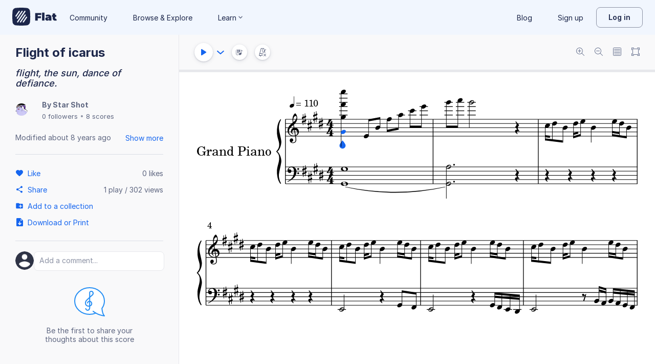

--- FILE ---
content_type: text/javascript
request_url: https://prod.flat-cdn.com/js/49389.382ea5294da626ba96b7.min.js
body_size: 19177
content:
(()=>{try{(function(){var m=typeof window!="undefined"?window:typeof global!="undefined"?global:typeof globalThis!="undefined"?globalThis:typeof self!="undefined"?self:{},c=new m.Error().stack;c&&(m._sentryDebugIds=m._sentryDebugIds||{},m._sentryDebugIds[c]="369b3615-45e2-4067-a608-26d068f12c11",m._sentryDebugIdIdentifier="sentry-dbid-369b3615-45e2-4067-a608-26d068f12c11")})()}catch(m){}(function(){try{var m=typeof window!="undefined"?window:typeof global!="undefined"?global:typeof globalThis!="undefined"?globalThis:typeof self!="undefined"?self:{};m.SENTRY_RELEASE={id:"37.85.0"}}catch(c){}})();/*! Copyright (c) 2026 Tutteo Ltd. */(self.webpackChunk_flat_flat=self.webpackChunk_flat_flat||[]).push([[49389],{29220:(m,c,s)=>{"use strict";s.d(c,{e:()=>u});var e=s(714621),i=s(721107);const u=(0,e.nY)("onboardingTooltip",()=>{const _=(0,i.KR)(!1);function O(I){_.value=I}return{forcedTooltips:_,toggleForcedTooltips:O}})},74399:(m,c,s)=>{"use strict";s.d(c,{EZ:()=>u,Qy:()=>i,c1:()=>e});const e=3;function i(_,O){return typeof _=="function"?_(O):_}function u(_,O){const I={};if(!_)return I;_.screenRoute&&(I.screenRoute=i(_.screenRoute,O));for(let K=0;K<e;K++){const N=`screenLevel${K}`,W=_[N];(typeof W=="string"||typeof W=="function"&&typeof W(O)=="string")&&(I[N]=i(W,O))}return I}},86032:(m,c,s)=>{var e=s(780245);e.__esModule&&(e=e.default),typeof e=="string"&&(e=[[m.id,e,""]]),e.locals&&(m.exports=e.locals);var i=s(929234).A,u=i("16d9abe8",e,!0,{})},111398:(m,c,s)=>{"use strict";s.d(c,{G:()=>i});var e=s(550594);function i(){return e.A.get(`${e.A.apiv2baseurl}/me/devices/current`)}},132708:(m,c,s)=>{"use strict";s.r(c),s.d(c,{default:()=>I});var e=s(814779),i=s.n(e),u=s(927860),_=s.n(u),O=_()(i());O.push([m.id,`.wrapper .toggle-content.right[data-v-5efeea65]{margin-left:10px}.wrapper label[data-v-5efeea65]:not(:first-child){margin-top:8px}.toggleContent[data-v-5efeea65]{display:flex;align-items:center}.powerBadge[data-v-5efeea65]{margin-left:8px;width:16px;height:16px}
`,""]);const I=O},171044:(m,c,s)=>{"use strict";s.d(c,{A:()=>I});var e=s(186127),i=s(360496),u=s(136071);const _={};_.$style=i.default;const I=(0,u.A)(e.A,[["__cssModules",_]])},186127:(m,c,s)=>{"use strict";s.d(c,{A:()=>e.A});var e=s(201314)},201314:(m,c,s)=>{"use strict";s.d(c,{A:()=>I});var e=s(275459),i=s(953922),u=s(721107),_=s(623892),O=s(317505);const I=(0,e.pM)({__name:"SkipToContent",setup(K){const{t:N}=(0,_.Bd)(),W=(0,O.rd)();let J=!0;function ee(B){B.preventDefault();const F=document.getElementById("main");F&&(F.hasAttribute("tabindex")||F.setAttribute("tabindex","-1"),F.focus(),J=!1)}function Z(B){if(B.key==="Tab"&&!B.shiftKey&&J){const F=document.activeElement,E=document.querySelector('a[href="#main"]');E&&F!==E&&(B.preventDefault(),E.focus(),J=!1)}}return(0,e.sV)(()=>{document.addEventListener("keydown",Z),W&&W.afterEach(()=>{J=!0;const B=document.activeElement;if(B&&"blur"in B){const E=B.tagName==="INPUT"||B.tagName==="TEXTAREA",f=B.closest("#main");(!E||!f)&&B.blur()}const F=document.querySelector('a[href="#main"]');F&&F.setAttribute("tabindex","1")})}),(0,e.hi)(()=>{document.removeEventListener("keydown",Z)}),(B,F)=>((0,e.uX)(),(0,e.CE)("a",{href:"#main",tabindex:"1",class:(0,i.C4)(B.$style.SkipToContent),onClick:ee},(0,i.v_)((0,u.R1)(N)("flat:ctas.skipToMain")),3))}})},212138:(m,c,s)=>{"use strict";s.r(c),s.d(c,{default:()=>Ie,getScoreLayout:()=>te,getSmuflFont:()=>he,mergeAllPages:()=>ye,processPageSvg:()=>me,setLayoutWidth:()=>H});var e=s(513780),i=s(394797),u=s(969470),_=s(120518),O=s(638988),I=s(590548),K=s(13763),N=s(396637),W=s(521162),J=s(441582),ee=s(431305),Z=s(670473),B=s(619450),F=s(443669),E=s(404623),f=s(898110),w=s(925230),R=Object.defineProperty,j=Object.getOwnPropertySymbols,z=Object.prototype.hasOwnProperty,se=Object.prototype.propertyIsEnumerable,d=(A,l,p)=>l in A?R(A,l,{enumerable:!0,configurable:!0,writable:!0,value:p}):A[l]=p,g=(A,l)=>{for(var p in l||(l={}))z.call(l,p)&&d(A,p,l[p]);if(j)for(var p of j(l))se.call(l,p)&&d(A,p,l[p]);return A},v=(A,l,p)=>new Promise((D,U)=>{var $=G=>{try{ne(p.next(G))}catch(q){U(q)}},_e=G=>{try{ne(p.throw(G))}catch(q){U(q)}},ne=G=>G.done?D(G.value):Promise.resolve(G.value).then($,_e);ne((p=p.apply(A,l)).next())});const L="data:image/svg+xml,",Q={trackLeftMargin:.25,trackRightMargin:.25,trackTopMargin:.25,trackBottomMargin:.25,displayEventsRects:!1,hideTiedFrets:!0},X=new Map([[f.xp,ee.A],[f.Kq,B.A],[f.KL,J.A]]);function Y(A,l){if(l.mergeEmptyMeasures||l.mergeRests||_.default.isInteger(l.firstMeasureIdx)||_.default.isInteger(l.lastMeasureIdx)){const p=A.exportData();A=new i.A(p)}return A}function te(A){return X.get(A)}function H(A,{dpi:l,widthUnit:p,displayWidth:D}){p===w.Jb&&(D=D*10/Z.A.MM_PER_INCH);const U=D*l;A.setWidth(U)}function pe(A){A.svgResult=A.svgResult||E.Ic}function Oe(A){A.layout=A.layout||f.Kq,A.dpi=A.dpi||150,A.pageIdx=A.pageIdx||0}function me(A,l){const p=A.node();if(l!==null){const D=new e.A("rect");l=typeof l=="string"?l:"#fff",D.attr("fill",l),D.attr("height",p.getAttribute("height")),D.attr("width",p.getAttribute("width")),A.prepend(D)}[...p.querySelectorAll("line:not([stroke])")].forEach(D=>D.setAttribute("stroke","#000")),[...p.querySelectorAll(".step")].forEach(D=>D.setAttribute("stroke-width","1px")),[...p.querySelectorAll(".note")].forEach(D=>D.setAttribute("stroke-width","0px")),[...p.querySelectorAll(".note path, .note line")].forEach(D=>{D.style.opacity="inherit",D.style.fill===""&&(D.style.fill="inherit")})}function he(A){return v(this,null,function*(){const l=A.getMusicFont();let p;return l===I.A.PETALUMA?p=(yield s.e(60455).then(s.bind(s,512257))).default:l===I.A.LEIPZIG?p=(yield s.e(1336).then(s.bind(s,17166))).default:l===I.A.SEBASTIAN?p=(yield s.e(25966).then(s.bind(s,258304))).default:l===I.A.LELAND?p=(yield s.e(13406).then(s.bind(s,33648))).default:l===I.A.GOOTVILLE?p=(yield s.e(29193).then(s.bind(s,418911))).default:l===I.A.FINALE_MAESTRO?p=(yield s.e(4860).then(s.bind(s,3170))).default:l===I.A.FINALE_BROADWAY?p=(yield s.e(75720).then(s.bind(s,128798))).default:l===I.A.FINALE_ASH?p=(yield s.e(71895).then(s.bind(s,410209))).default:l===I.A.FINALE_ENGRAVER?p=(yield s.e(43095).then(s.bind(s,344273))).default:l===I.A.FINALE_JAZZ?p=(yield s.e(24942).then(s.bind(s,567536))).default:l===I.A.FINALE_LEGACY?p=(yield s.e(97604).then(s.bind(s,347882))).default:l===I.A.BRAVURA?p=K.default:I.A.raiseError(l),p})}function ye(A){const l=A.getNbPages();if(l===1)return;const p=A.getPage(0),D=p.content,U=new W.A,$=D.getHeight();U.setDrawingContext(D.drawingContext),U.setDisplayOpts({noSystemVerticalSpaceDistribution:!1}),U.setMetrics({}),U.group=D.group;for(let q=0;q<l;q++){const xe=A.getPage(q).content.shard;U.pushShard(xe)}const ne=U.getShardsHeight()-$;U.updateChildrenBindings(),U.updateVerticalDisplay();const G=A.getPageSize(0);p.getSvgRoot().attr("height",G.height+ne)}class Ie{constructor(){N.default.setDocument(window.document)}generate(l){return v(this,arguments,function*(p,D={}){try{pe(D);let U=null;D.svgStr?U=D.svgStr:U=yield this.drawScore(p.adagioData,D);const $=this.exportSvg(U,D);return this.cleanup(),$}catch(U){throw this.cleanup(),U}})}drawScore(l,p){return v(this,null,function*(){Oe(p);let D=this.newExportPage();const U=new u.A(D.node()),$=this.constructor.getLayoutConfig(p.displaySettings);l=Y(l,$),$.displayOtherLinesPartsNames=!F.A.canHidePartNames(l);const _e=te(p.layout),ne=yield he(l),G=new _e(l,p.dpi,U,ne,$);p.layout===f.xp&&H(G,p),yield G.fillNextPage(D),p.layout===f.KL?D=yield this.getPageAtIdx(G,p.pageIdx):p.layout===f.xp&&(yield this.drawAllContent(G),ye(G)),me(D,p.backgroundColor);const q=D.node(),Ee=q.outerHTML;return q.parentNode.removeChild(q),Ee})}getPageAtIdx(l,p=0){return v(this,null,function*(){let D=l.getNbPages();for(;p>=D;){if(!l.hasRemaining())throw new Error(`The page index ${p} is above the current number of pages ${D}`);const $=this.newExportPage();yield l.fillNextPage($),D=l.getNbPages()}return l.getPageSvg(p)})}drawAllContent(l){return v(this,null,function*(){for(;l.hasRemaining();){const p=this.newExportPage();yield l.fillNextPage(p)}})}newExportPage(){const l=new e.A("svg","page");return l.attr("id","export-svg"),this.createContainerIfNeeded(),this.domContainer.appendChild(l.node()),l}createContainerIfNeeded(){this.domContainer||this.createContainer()}createContainer(){const l=document.createElement("div");l.setAttribute("id",`export-container-${O.default.generate()}`),l.className="score-content canvasSvgExport",document.body.appendChild(l),this.domContainer=l}exportSvg(l,p){if(p.svgResult===E.zg){const D=encodeURIComponent(l);return`${L}${D}`}if(p.svgResult===E.Ic)return new Blob([l],{type:"image/svg+xml"});throw new Error(`Invalid export target ${p.svgResult}`)}cleanup(){this.domContainer&&(document.body.removeChild(this.domContainer),this.domContainer=void 0)}static getLayoutConfig(l){return g(l?g({},l):{composer:{"font-family":"Noto Serif"},arranger:{"font-family":"Noto Serif"},copyrights:{"font-family":"Noto Serif"},harmonyText:{"font-family":"Noto Serif"},lyric:{"font-family":"Noto Serif"},lyricist:{"font-family":"Noto Serif"},measureNumber:{"font-family":"Noto Serif"},pageNumber:{"font-family":"Noto Serif"},partName:{"font-family":"Noto Serif"},pizzicato:{"font-family":"Noto Serif"},rehearsalText:{"font-family":"Noto Serif"},subtitle:{"font-family":"Noto Serif"},tempo:{"font-family":"Noto Serif"},title:{"font-family":"Noto Serif"},word:{"font-family":"Noto Serif","font-style":"italic"}},Q)}}},266761:(m,c,s)=>{"use strict";s.d(c,{B1:()=>O,al:()=>I,mk:()=>_});var e=s(59400),i=s.n(e);const u=new(i());function _(N){u.emit("experience",N)}function O(N){u.on("experience",N)}function I(N){u.off("experience",N)}var K=null},268205:(m,c,s)=>{var e=s(710308);e.__esModule&&(e=e.default),typeof e=="string"&&(e=[[m.id,e,""]]),e.locals&&(m.exports=e.locals);var i=s(929234).A,u=i("83fdf4c0",e,!0,{})},321150:(m,c,s)=>{"use strict";s.r(c),s.d(c,{default:()=>I});var e=s(814779),i=s.n(e),u=s(927860),_=s.n(u),O=_()(i());O.push([m.id,`.radio-wrapper[data-v-3ee12261]:not(:first-child){margin-top:12px}ul[data-v-3ee12261]{padding-left:25px;margin-top:6px}li[data-v-3ee12261]:not(:first-child){margin-top:4px}.radioContent[data-v-3ee12261]{display:flex;align-items:center}.powerBadge[data-v-3ee12261]{margin-left:8px;width:16px;height:16px}
`,""]);const I=O},360496:(m,c,s)=>{"use strict";s.d(c,{default:()=>i.a});var e=s(888125),i=s.n(e)},404623:(m,c,s)=>{"use strict";s.d(c,{Ic:()=>i,Rf:()=>_,vS:()=>O,xA:()=>u,zg:()=>e});const e="dataURL",i="Uint8Array",u="clipboard",_="svgString";function O(){return[e,i,u,_]}},427024:(m,c,s)=>{"use strict";s.d(c,{A:()=>B});var e=s(248414),i=s(773067),u=s(591340),_=s(550594),O=s(74720),I=s.n(O),K=s(645369),N=s.n(K),W=(F,E,f)=>new Promise((w,R)=>{var j=d=>{try{se(f.next(d))}catch(g){R(g)}},z=d=>{try{se(f.throw(d))}catch(g){R(g)}},se=d=>d.done?w(d.value):Promise.resolve(d.value).then(j,z);se((f=f.apply(F,E)).next())});const J=N()("flat:export"),ee=[function(E,f){return delete f.common["x-csrf-token"],delete f.common["x-flat-request-as"],E}];function Z(F){const E=I().defaults.headers.common["x-flat-request-as"];return E&&(F["x-flat-request-as"]=E),F}class B extends e.A{constructor(E){super(E),this.handlers.mp3={fnc:"apiTaskHandler",queue:"api",extension:"mp3"},this.handlers.wav={fnc:"apiTaskHandler",queue:"api",extension:"wav"},this.handlers.soundtrap={fnc:"soundtrapHandler",queue:"api"},this.handlers.practicefirst={fnc:"apiTaskHandler",queue:"api"}}saveIfPossible(E){return W(this,arguments,function*({options:f,scoreData:w}){const R=(0,u.U)().scoreWrite;!f.noSave&&w.scoreActions&&w.scoreActions.actionsList.save&&R&&(yield w.scoreActions.executePublicAction("save",{context:"saveBeforeExport"},{muteUnavailableAction:!0}))})}apiTaskHandler(E){return W(this,null,function*(){yield this.saveIfPossible(E);const f={},w={sharingKey:E.scoreData.sharingKey};E.options.parts&&(f.parts=E.options.parts);const R=yield _.A.post(`${_.A.apiv2baseurl}/scores/${E.scoreData.scoreId}/revisions/last/${E.format}/task`,f,{params:w});return J("task fetched %O",R),E.task=R,(0,i.V)().upsert(E),R.state==="done"?this.onceTaskDone(R,E):new Promise((j,z)=>{this.intervalId=setInterval(this.updateTask.bind(this,E,R.id,j,z),2e3)})})}updateTask(E,f,w,R){return W(this,null,function*(){J("update task %s",f);const j=yield _.A.get(`${_.A.apiv2baseurl}/tasks/${f}`);if(E.task=j,(0,i.V)().upsert(E),J("received task update %O",j),j.state==="done"){clearInterval(this.intervalId);const z=yield this.onceTaskDone(j,E);w(z)}else j.state==="error"&&(clearInterval(this.intervalId),R(new Error("Export task error, please contact our support")))})}onceTaskDone(E,f){return W(this,null,function*(){return f.format==="practicefirst"?(window.location=E.result.url,Promise.resolve()):this.downloadExportedFile(f)})}downloadExportedFile(E){return W(this,null,function*(){const f={sharingKey:E.scoreData.sharingKey};return E.options.parts&&(f.parts=E.options.parts.join(",")),Z(f),yield _.A.get(`${_.A.apiv2baseurl}/scores/${E.scoreData.scoreId}/revisions/last/${E.format}`,{responseType:"arraybuffer",transformRequest:ee,params:f})})}apiSyncHandler(E){return W(this,arguments,function*({format:f,scoreData:w,options:R}){yield this.saveIfPossible({scoreData:w,options:R});const j={sharingKey:w.sharingKey};return R.parts&&(j.parts=R.parts.join(",")),Z(j),yield _.A.get(`${_.A.apiv2baseurl}/scores/${w.scoreId}/revisions/last/${f}`,{responseType:"arraybuffer",transformRequest:ee,params:j})})}soundtrapHandler(E){return W(this,arguments,function*({scoreData:f,options:w}){yield this.saveIfPossible({scoreData:f,options:w});const R={sharingKey:f.sharingKey,url:!0};Z(R);const j=yield _.A.get(`${_.A.apiv2baseurl}/scores/${f.scoreId}/revisions/last/midi`,{params:R}),z=encodeURIComponent(this.getTitle(f)),se=encodeURIComponent(j.url);window.location=`https://www.soundtrap.com/publicapi/import/midi1/?url=${se}&title=${z}`})}}},485900:(m,c,s)=>{"use strict";s.r(c),s.d(c,{default:()=>I});var e=s(814779),i=s.n(e),u=s(927860),_=s.n(u),O=_()(i());O.push([m.id,`.SkipToContent_bHndE{position:absolute;top:0;left:-9999px;background:#000;color:#fff;border-radius:var(--radius-standard);z-index:1000;padding:var(--spacing-2) var(--spacing-4);text-decoration:none;font:var(--text-sm-medium)}.SkipToContent_bHndE:focus,.SkipToContent_bHndE:focus-visible{left:50%;transform:translate(-50%);top:var(--spacing-2);outline:2px solid currentColor;outline-offset:2px}
`,""]),O.locals={SkipToContent:"SkipToContent_bHndE"};const I=O},550594:(m,c,s)=>{"use strict";s.d(c,{A:()=>se});var e=s(90781),i=s(948057),u=s(74720),_=s.n(u),O=s(153813),I=Object.defineProperty,K=Object.defineProperties,N=Object.getOwnPropertyDescriptors,W=Object.getOwnPropertySymbols,J=Object.prototype.hasOwnProperty,ee=Object.prototype.propertyIsEnumerable,Z=(d,g,v)=>g in d?I(d,g,{enumerable:!0,configurable:!0,writable:!0,value:v}):d[g]=v,B=(d,g)=>{for(var v in g||(g={}))J.call(g,v)&&Z(d,v,g[v]);if(W)for(var v of W(g))ee.call(g,v)&&Z(d,v,g[v]);return d},F=(d,g)=>K(d,N(g)),E=(d,g,v)=>new Promise((L,Q)=>{var X=H=>{try{te(v.next(H))}catch(pe){Q(pe)}},Y=H=>{try{te(v.throw(H))}catch(pe){Q(pe)}},te=H=>H.done?L(H.value):Promise.resolve(H.value).then(X,Y);te((v=v.apply(d,g)).next())});function f(d){if(!d||d.length===0)return{};const g={};return d.split(",").forEach(v=>{const L=v.split(";");if(L.length===2){const Q=L[0].replace(/<(.*)>/,"$1").trim(),X=L[1].replace(/rel="(.*)"/,"$1").trim();g[X]=Q}}),g}_().defaults.xsrfCookieName=void 0,_().defaults.xsrfHeaderName=void 0,(0,O.Ay)(_(),{retries:1,retryDelay:O.Ay.exponentialDelay}),_().interceptors.request.use(d=>{var g;const v=(0,e.tu)();return(g=d.url)!=null&&g.includes("/me/_events")||!(v!=null&&v.currentRoute)||!d.data||typeof d.data!="object"||d.data===null||d.data instanceof FormData||Array.isArray(d.data)||(d.data=F(B({},d.data),{eventProperties:F(B({},d.data.eventProperties||{}),{routeName:v.currentRoute.value.name,routePath:v.currentRoute.value.fullPath})})),d});function w(d={}){return d.params||(d.params={}),d.params._r=+new Date,d}function R(d,{nullableProps:g=[]}={}){if(!d||typeof d!="object")return d;const v=d;return Object.keys(v).forEach(L=>{v[L]===null&&!g.includes(L)?delete v[L]:v[L]&&typeof v[L]=="object"&&(v[L]=R(v[L],{nullableProps:g}))}),d}function j(d,g){return E(this,null,function*(){w(g);const v=yield _().get(d,g),L={header:f(v.headers.link)};if(L.header.next){const X=new URL(L.header.next);L.next={url:X,qs:{},pathname:X.pathname},Array.from(X.searchParams).forEach(([Y,te])=>{L.next.qs[Y]=te})}const Q={};return Object.keys(v.headers).forEach(X=>{const Y=X.match(/x-total-(\w+)-count/);Y!=null&&Y[1]&&(Q[Y[1]]=Number.parseInt(v.headers[X],10))}),{links:L,data:v.data,counts:Q}})}function z(d,g){return E(this,null,function*(){let v=!0,L;const Q=[];let X={};for(;v;){g.params=g.params||{},g.params.next=L,L=void 0;const{links:Y,data:te,counts:H}=yield j(d,g);Y!=null&&Y.next&&(L=Y.next.qs.next),H&&(X=H),Q.push(...te),v=!!L}return{data:Q,links:{header:{}},counts:X}})}const se={get apiv2baseurl(){return i.A.apiv2baseurl},set apiv2baseurl(d){i.A.apiv2baseurl=d},get apibaseurl(){return i.A.apibaseurl},set apibaseurl(d){i.A.apibaseurl=d},clearNullProperties:R,getWithPagination:j,getAllWithPagination:z,getResponse(d,g={}){return w(g),_().get(d,g)},get(d){return E(this,arguments,function*(g,v={}){return w(v),(yield _().get(g,v)).data})},post(d,g,v){return E(this,null,function*(){return(yield _().post(d,g,v)).data})},postResponse(d,g,v){return _().post(d,g,v)},put(d,g,v){return E(this,null,function*(){return(yield _().put(d,g,v)).data})},putResponse(d,g,v){return _().put(d,g,v)},delete(d,g){return E(this,null,function*(){return(yield _().delete(d,g)).data})}}},555248:(m,c,s)=>{"use strict";s.d(c,{A:()=>Ts});var e=s(275459),i=s(856458),u=s(953922);const _={class:"score-preview"},O={class:"side-panel"},I={key:0,class:"header"},K={class:"format"},N={class:"export-options"},W={class:"labelWithIcon"},J={class:"labelWithIcon"},ee={class:"labelWithIcon"};function Z(t,r,o,P,n,a){const y=(0,e.g2)("ExportPreview2"),T=(0,e.g2)("export-preview"),C=(0,e.g2)("PowerBadgeIcon"),b=(0,e.g2)("f-input-label"),ie=(0,e.g2)("f-select-input"),ve=(0,e.g2)("loader-spinner"),de=(0,e.g2)("FNumberInputWithSteppers"),ue=(0,e.g2)("ExportWidthInput"),Le=(0,e.g2)("export-parts-selector"),we=(0,e.g2)("ExportOptionsPicker"),Re=(0,e.g2)("FButton"),Ue=(0,e.g2)("f-button"),Ne=(0,e.g2)("f-power-button"),We=(0,e.g2)("FButtonGroup"),Be=(0,e.g2)("content-dialog");return(0,e.uX)(),(0,e.Wv)(Be,{onTouchstart:r[11]||(r[11]=(0,i.D$)(()=>{},["stop"])),onTouchend:r[12]||(r[12]=(0,i.D$)(()=>{},["stop"])),onClick:r[13]||(r[13]=(0,i.D$)(()=>{},["stop"])),onClose:a.manualCloseDialog,"regular-width":null,"content-scroll":P.isSmallScreen},{default:(0,e.k6)(()=>[(0,e.Lk)("div",{class:(0,u.C4)(["dialog-content",{"is-small-screen":P.isSmallScreen}])},[(0,e.Lk)("div",_,[a.useNewDisplay?((0,e.uX)(),(0,e.Wv)(y,{key:0,"score-data":o.scoreData,"page-idx":n.pageIdx,"display-options":a.displayOptions,onSetNbPages:a.setNbPages,onSetSvgStr:a.setSvgStr,onLoadingPages:a.setLoadingPages},null,8,["score-data","page-idx","display-options","onSetNbPages","onSetSvgStr","onLoadingPages"])):((0,e.uX)(),(0,e.Wv)(T,{key:1,"score-data":o.scoreData,"page-idx":n.pageIdx,"display-options":a.displayOptions,onSetNbPages:a.setNbPages,onSetSvgStr:a.setSvgStr,onLoadingPages:a.setLoadingPages},null,8,["score-data","page-idx","display-options","onSetNbPages","onSetSvgStr","onLoadingPages"]))]),(0,e.Lk)("div",O,[t.exportJob.noDialogHeader?(0,e.Q3)("",!0):((0,e.uX)(),(0,e.CE)("div",I,[(0,e.Lk)("h3",null,(0,u.v_)(t.$t("editor:export.title")),1),(0,e.Lk)("div",K,(0,u.v_)(a.getFormatName()),1)])),(0,e.Lk)("div",N,[a.showLayoutTypeInput?((0,e.uX)(),(0,e.CE)("div",{key:0,onClick:r[1]||(r[1]=(...V)=>a.tryShowUpgradeDialog&&a.tryShowUpgradeDialog(...V))},[(0,e.bF)(b,{"html-for":"layoutTypeInput"},{default:(0,e.k6)(()=>[(0,e.Lk)("div",W,[(0,e.eW)((0,u.v_)(t.$t("editor:export.layout-input.label"))+" ",1),a.hasExportOptionsEnabled?(0,e.Q3)("",!0):((0,e.uX)(),(0,e.Wv)(C,{key:0,class:"powerBadge"}))])]),_:1}),(0,e.bF)(ie,{modelValue:n.layoutType,"onUpdate:modelValue":r[0]||(r[0]=V=>n.layoutType=V),values:a.layoutTypeValues,disabled:!a.hasExportOptionsEnabled,onPointerdown:a.tryShowUpgradeDialog,name:"LayoutTypeInput",id:"layoutTypeInput",size:"small"},null,8,["modelValue","values","disabled","onPointerdown"])])):(0,e.Q3)("",!0),a.showPageIdxInput?((0,e.uX)(),(0,e.CE)("div",{key:1,onClick:r[3]||(r[3]=(...V)=>a.tryShowUpgradeDialog&&a.tryShowUpgradeDialog(...V))},[(0,e.bF)(b,{"html-for":"pageIdxInput"},{default:(0,e.k6)(()=>[(0,e.eW)((0,u.v_)(t.$t("editor:export.page-idx-input.label")),1)]),_:1}),n.loadingPages?((0,e.uX)(),(0,e.Wv)(ve,{key:0,size:32,"line-size":3})):((0,e.uX)(),(0,e.Wv)(ie,{key:1,modelValue:a.pageIdxString,"onUpdate:modelValue":r[2]||(r[2]=V=>a.pageIdxString=V),values:a.pageIdxValues,name:"PageIndexInput",id:"pageIdxInput",size:"small"},null,8,["modelValue","values"]))])):(0,e.Q3)("",!0),a.showMeasureIdxInput?((0,e.uX)(),(0,e.CE)("div",{key:2,onClick:r[4]||(r[4]=(...V)=>a.tryShowUpgradeDialog&&a.tryShowUpgradeDialog(...V))},[(0,e.bF)(b,{"html-for":"startMeasureIdxInput"},{default:(0,e.k6)(()=>[(0,e.Lk)("div",J,[(0,e.eW)((0,u.v_)(t.$t("editor:export.measure-idx-input.start-label"))+" ",1),a.hasExportOptionsEnabled?(0,e.Q3)("",!0):((0,e.uX)(),(0,e.Wv)(C,{key:0,class:"powerBadge"}))])]),_:1}),(0,e.bF)(de,{disabled:!a.hasExportOptionsEnabled,onChange:a.setStartMeasureIdxShiftedDelayed,onDisabledAttempt:a.tryShowUpgradeDialog,"model-value":n.startMeasureIdx+1,min:1,max:n.nbMeasures,step:1,placeholder:"",id:"startMeasureIdxInput",size:"small"},null,8,["disabled","onChange","onDisabledAttempt","model-value","max"])])):(0,e.Q3)("",!0),a.showMeasureIdxInput?((0,e.uX)(),(0,e.CE)("div",{key:3,onClick:r[5]||(r[5]=(...V)=>a.tryShowUpgradeDialog&&a.tryShowUpgradeDialog(...V))},[(0,e.bF)(b,{"html-for":"stopMeasureIdxInput"},{default:(0,e.k6)(()=>[(0,e.Lk)("div",ee,[(0,e.eW)((0,u.v_)(t.$t("editor:export.measure-idx-input.stop-label"))+" ",1),a.hasExportOptionsEnabled?(0,e.Q3)("",!0):((0,e.uX)(),(0,e.Wv)(C,{key:0,class:"powerBadge"}))])]),_:1}),(0,e.bF)(de,{disabled:!a.hasExportOptionsEnabled,onChange:a.setStopMeasureIdxShiftedDelayed,onDisabledAttempt:a.tryShowUpgradeDialog,"model-value":n.stopMeasureIdx+1,min:1,max:n.nbMeasures,step:1,placeholder:"",id:"stopMeasureIdxInput",size:"small"},null,8,["disabled","onChange","onDisabledAttempt","model-value","max"])])):(0,e.Q3)("",!0),n.layoutType===n.LayoutType.RESPONSIVE?((0,e.uX)(),(0,e.CE)("div",{key:4,onClick:r[6]||(r[6]=(...V)=>a.tryShowUpgradeDialog&&a.tryShowUpgradeDialog(...V))},[(0,e.bF)(b,{"html-for":"displayWidth"},{default:(0,e.k6)(()=>[(0,e.eW)((0,u.v_)(a.widthLabel),1)]),_:1}),(0,e.bF)(ue,{id:"displayWidth",unit:n.lengthUnit,"initial-value":n.width,onSetWidth:a.setWidthDelayed},null,8,["unit","initial-value","onSetWidth"])])):(0,e.Q3)("",!0),a.showPartsInput?((0,e.uX)(),(0,e.Wv)(Le,{key:5,class:"parts-input","score-data":o.scoreData,"has-export-options-enabled":a.hasExportOptionsEnabled,onSetPartsDisplayed:a.setPartsDisplayed,onClick:a.tryShowUpgradeDialog},null,8,["score-data","has-export-options-enabled","onSetPartsDisplayed","onClick"])):(0,e.Q3)("",!0),a.showPartsInput?((0,e.uX)(),(0,e.CE)("button",{key:6,type:"button",class:"more-options",onClick:r[7]||(r[7]=(...V)=>a.toggleMoreOptions&&a.toggleMoreOptions(...V))},(0,u.v_)(a.showMoreOptionsText),1)):(0,e.Q3)("",!0),n.displayOptionsPicker||!a.showPartsInput?((0,e.uX)(),(0,e.Wv)(we,{key:7,class:"export-options-picker","score-data":o.scoreData,"initial-export-options":n.exportOptions,"can-use-options":a.hasExportOptionsEnabled,layout:n.layoutType,onSetExportOptions:a.setExportOptions,onRestrictedOptionAttempt:a.tryShowUpgradeDialog},null,8,["score-data","initial-export-options","can-use-options","layout","onSetExportOptions","onRestrictedOptionAttempt"])):(0,e.Q3)("",!0)]),(0,e.bF)(We,null,{default:(0,e.k6)(()=>[(0,e.bF)(Re,{theme:"outline-subdue",size:"medium",type:"button",onClick:r[8]||(r[8]=(0,i.D$)(V=>a.manualCloseDialog(),["prevent","stop"])),"default-text":t.$t("flat:cancel")},null,8,["default-text"]),a.canExport?((0,e.uX)(),(0,e.Wv)(Ue,{key:0,class:(0,u.C4)({"ready-to-export":a.readyToExport}),onClick:r[9]||(r[9]=(0,i.D$)(V=>a.performExport(),["prevent","stop"])),loading:!a.readyToExport,size:"medium","default-text":a.btnExportText,theme:"fill"},null,8,["class","loading","default-text"])):((0,e.uX)(),(0,e.Wv)(Ne,{key:1,"show-icon":!1,onClick:r[10]||(r[10]=(0,i.D$)(V=>a.performExport(),["prevent","stop"])),size:"medium","default-text":"editor:export.upgrade-to-export"}))]),_:1})])],2)]),_:1},8,["onClose","content-scroll"])}var B=s(593950),F=s(697333),E=s(958162),f=s(898110),w=s(925230),R=s(58163),j=s(118406),z=s(740758),se=s(870157),d=s(837882),g=s(743161),v=s(931720),L=s(763939),Q=s(941271),X=s(612732),Y=s(314070),te=s(227468),H=s(714621);const pe={class:"wrapper"},Oe={class:"toggleContent"},me={class:"toggleContent"},he={class:"toggleContent"},ye={class:"toggleContent"},Ie={class:"toggleContent"},A={class:"toggleContent"},l={class:"toggleContent"},p={class:"toggleContent"};function D(t,r,o,P,n,a){const y=(0,e.g2)("PowerBadgeIcon"),T=(0,e.g2)("toggle");return(0,e.uX)(),(0,e.CE)("div",pe,[n.showHideNonTab?((0,e.uX)(),(0,e.Wv)(T,{key:0,id:"t-hideNonTab",modelValue:n.exportOptions.hideNonTab,"onUpdate:modelValue":r[0]||(r[0]=C=>n.exportOptions.hideNonTab=C),disabled:!o.canUseOptions,onClick:a.notifyRestrictedAttempt},{default:(0,e.k6)(()=>[(0,e.Lk)("div",Oe,[(0,e.eW)((0,u.v_)(t.$t("flat:score.export.hideNonTab"))+" ",1),o.canUseOptions?(0,e.Q3)("",!0):((0,e.uX)(),(0,e.Wv)(y,{key:0,class:"powerBadge"}))])]),_:1},8,["modelValue","disabled","onClick"])):(0,e.Q3)("",!0),n.showHideNonKodaly?((0,e.uX)(),(0,e.Wv)(T,{key:1,id:"t-hideNonKodaly",modelValue:n.exportOptions.hideNonKodaly,"onUpdate:modelValue":r[1]||(r[1]=C=>n.exportOptions.hideNonKodaly=C),disabled:!o.canUseOptions,onClick:a.notifyRestrictedAttempt},{default:(0,e.k6)(()=>[(0,e.Lk)("div",me,[(0,e.eW)((0,u.v_)(t.$t("flat:score.export.hideNonKodaly"))+" ",1),o.canUseOptions?(0,e.Q3)("",!0):((0,e.uX)(),(0,e.Wv)(y,{key:0,class:"powerBadge"}))])]),_:1},8,["modelValue","disabled","onClick"])):(0,e.Q3)("",!0),o.layout==="responsive"?((0,e.uX)(),(0,e.Wv)(T,{key:2,id:"t-respectSystemBreaks",modelValue:n.exportOptions.respectSystemBreaks,"onUpdate:modelValue":r[2]||(r[2]=C=>n.exportOptions.respectSystemBreaks=C),disabled:!o.canUseOptions,onClick:a.notifyRestrictedAttempt},{default:(0,e.k6)(()=>[(0,e.Lk)("div",he,[(0,e.eW)((0,u.v_)(t.$t("flat:score.export.respectSystemBreaksShort"))+" ",1),o.canUseOptions?(0,e.Q3)("",!0):((0,e.uX)(),(0,e.Wv)(y,{key:0,class:"powerBadge"}))])]),_:1},8,["modelValue","disabled","onClick"])):(0,e.Q3)("",!0),n.showConcertPitch?((0,e.uX)(),(0,e.Wv)(T,{key:3,id:"t-concertPitch",modelValue:n.exportOptions.isConcertPitch,"onUpdate:modelValue":r[3]||(r[3]=C=>n.exportOptions.isConcertPitch=C),disabled:!o.canUseOptions,onClick:a.notifyRestrictedAttempt},{default:(0,e.k6)(()=>[(0,e.Lk)("div",ye,[(0,e.eW)((0,u.v_)(t.$t("flat:score.export.concertPitch"))+" ",1),o.canUseOptions?(0,e.Q3)("",!0):((0,e.uX)(),(0,e.Wv)(y,{key:0,class:"powerBadge"}))])]),_:1},8,["modelValue","disabled","onClick"])):(0,e.Q3)("",!0),(0,e.bF)(T,{id:"t-mergeRests",modelValue:n.exportOptions.mergeRests,"onUpdate:modelValue":r[4]||(r[4]=C=>n.exportOptions.mergeRests=C)},{default:(0,e.k6)(()=>[(0,e.Lk)("div",Ie,(0,u.v_)(t.$t("flat:score.export.mergeRests")),1)]),_:1},8,["modelValue"]),(0,e.bF)(T,{id:"t-mergeEmptyMeasures",modelValue:n.exportOptions.mergeEmptyMeasures,"onUpdate:modelValue":r[5]||(r[5]=C=>n.exportOptions.mergeEmptyMeasures=C),disabled:!o.canUseOptions,onClick:a.notifyRestrictedAttempt},{default:(0,e.k6)(()=>[(0,e.Lk)("div",A,[(0,e.eW)((0,u.v_)(t.$t("flat:score.export.useMultiMeasureRests"))+" ",1),o.canUseOptions?(0,e.Q3)("",!0):((0,e.uX)(),(0,e.Wv)(y,{key:0,class:"powerBadge"}))])]),_:1},8,["modelValue","disabled","onClick"]),(0,e.bF)(T,{id:"t-hideTimeSignature",modelValue:n.exportOptions.hideTimeSignature,"onUpdate:modelValue":r[6]||(r[6]=C=>n.exportOptions.hideTimeSignature=C),disabled:!o.canUseOptions,onClick:a.notifyRestrictedAttempt},{default:(0,e.k6)(()=>[(0,e.Lk)("div",l,[(0,e.eW)((0,u.v_)(t.$t("flat:score.export.hideTimeSignature"))+" ",1),o.canUseOptions?(0,e.Q3)("",!0):((0,e.uX)(),(0,e.Wv)(y,{key:0,class:"powerBadge"}))])]),_:1},8,["modelValue","disabled","onClick"]),o.canUseOptions?((0,e.uX)(),(0,e.Wv)(T,{key:4,id:"t-outlineColoredNotes",modelValue:n.exportOptions.outlineColoredNotes,"onUpdate:modelValue":r[7]||(r[7]=C=>n.exportOptions.outlineColoredNotes=C),onClick:a.notifyRestrictedAttempt,onChange:r[8]||(r[8]=C=>t.addExperience("editor.outline-colored-notes"))},{default:(0,e.k6)(()=>[(0,e.Lk)("div",p,(0,u.v_)(t.$t("flat:score.export.outlineColoredNotes")),1)]),_:1},8,["modelValue","onClick"])):(0,e.Q3)("",!0)])}var U=s(249311),$=s(640469),_e=s(520351),ne=s(512784),G=Object.defineProperty,q=Object.defineProperties,Ee=Object.getOwnPropertyDescriptors,xe=Object.getOwnPropertySymbols,at=Object.prototype.hasOwnProperty,nt=Object.prototype.propertyIsEnumerable,Ke=(t,r,o)=>r in t?G(t,r,{enumerable:!0,configurable:!0,writable:!0,value:o}):t[r]=o,Pe=(t,r)=>{for(var o in r||(r={}))at.call(r,o)&&Ke(t,o,r[o]);if(xe)for(var o of xe(r))nt.call(r,o)&&Ke(t,o,r[o]);return t},it=(t,r)=>q(t,Ee(r));const lt={hideNonTab:!1,hideNonKodaly:!1,isConcertPitch:!1,respectSystemBreaks:!0,mergeRests:!0,mergeEmptyMeasures:!1,outlineColoredNotes:!1,hideTimeSignature:!1},dt={name:"ExportOptionsPicker",emits:["setExportOptions","restrictedOptionAttempt"],components:{PowerBadgeIcon:z.default},props:{scoreData:{type:Object,required:!0},initialExportOptions:{type:Object,required:!0},canUseOptions:{type:Boolean,required:!0},layout:{type:String,default:null}},data(){return{exportOptions:null,showConcertPitch:!1,showHideNonTab:!1,showHideNonKodaly:!1}},computed:{},watch:{exportOptions:{deep:!0,handler(){this.$emit("setExportOptions",Pe({},this.exportOptions))}}},created(){this.exportOptions=Pe(Pe({},lt),this.initialExportOptions)},methods:it(Pe({},(0,H.i0)(Q.B,["addExperience"])),{notifyRestrictedAttempt(){this.canUseOptions||this.$emit("restrictedOptionAttempt")}}),mounted(){const{adagioData:t}=this.scoreData,r=t.getNbParts();for(let o=0;o<r;o++){const P=t.getPartContent(o),n=$.A.getFirstMeasure(P),[a]=U.default.getStaffDetails(n);_e.default.hasTab(a)&&(this.showHideNonTab=!0),_e.default.hasKodaly(a)&&(this.showHideNonKodaly=!0);const[y]=U.default.getTranspose(n);if(ne.default.isIdentity(y)||(this.showConcertPitch=!0),this.isAllEnabled)return}}};var Ks=s(719133),fe=s(136071);const ut=(0,fe.A)(dt,[["render",D],["__scopeId","data-v-5efeea65"]]),pt={class:"wrapper"},_t={class:"radioContent"},ct={key:0},ft={class:"radioContent"},gt={key:1};function vt(t,r,o,P,n,a){const y=(0,e.g2)("FRadio"),T=(0,e.g2)("PowerBadgeIcon"),C=(0,e.g2)("checkbox");return(0,e.uX)(),(0,e.CE)("div",pt,[(0,e.bF)(y,{value:n.ChoiceType.FULL,modelValue:n.choiceType,"onUpdate:modelValue":r[0]||(r[0]=b=>n.choiceType=b),id:a.getLocalChoiceId(n.ChoiceType.FULL)},{default:(0,e.k6)(()=>[(0,e.eW)((0,u.v_)(a.getChoiceName(n.ChoiceType.FULL)),1)]),_:1},8,["value","modelValue","id"]),(0,e.bF)(y,{disabled:!o.hasExportOptionsEnabled,value:n.ChoiceType.SET,modelValue:n.choiceType,"onUpdate:modelValue":r[1]||(r[1]=b=>n.choiceType=b),id:a.getLocalChoiceId(n.ChoiceType.SET)},{default:(0,e.k6)(()=>[(0,e.Lk)("div",_t,[(0,e.eW)((0,u.v_)(a.getChoiceName(n.ChoiceType.SET))+" ",1),o.hasExportOptionsEnabled?(0,e.Q3)("",!0):((0,e.uX)(),(0,e.Wv)(T,{key:0,class:"powerBadge"}))])]),_:1},8,["disabled","value","modelValue","id"]),n.choiceType===n.ChoiceType.SET?((0,e.uX)(),(0,e.CE)("ul",ct,[((0,e.uX)(!0),(0,e.CE)(e.FK,null,(0,e.pI)(n.partsList,b=>((0,e.uX)(),(0,e.CE)("li",{key:b.partIdx},[(0,e.bF)(C,{modelValue:b.enabled,"onUpdate:modelValue":ie=>b.enabled=ie,disabled:a.isOnlyPart(b),id:a.getLocalPartId(b),onChange:a.updatePartsDisplayed},{default:(0,e.k6)(()=>[(0,e.eW)((0,u.v_)(b.name),1)]),_:2},1032,["modelValue","onUpdate:modelValue","disabled","id","onChange"])]))),128))])):(0,e.Q3)("",!0),(0,e.bF)(y,{disabled:!o.hasExportOptionsEnabled,value:n.ChoiceType.SINGLE,modelValue:n.choiceType,"onUpdate:modelValue":r[2]||(r[2]=b=>n.choiceType=b),id:a.getLocalChoiceId(n.ChoiceType.SINGLE)},{default:(0,e.k6)(()=>[(0,e.Lk)("div",ft,[(0,e.eW)((0,u.v_)(a.getChoiceName(n.ChoiceType.SINGLE))+" ",1),o.hasExportOptionsEnabled?(0,e.Q3)("",!0):((0,e.uX)(),(0,e.Wv)(T,{key:0,class:"powerBadge"}))])]),_:1},8,["disabled","value","modelValue","id"]),n.choiceType===n.ChoiceType.SINGLE?((0,e.uX)(),(0,e.CE)("ul",gt,[((0,e.uX)(!0),(0,e.CE)(e.FK,null,(0,e.pI)(n.partsList,b=>((0,e.uX)(),(0,e.CE)("li",{key:b.partIdx},[(0,e.bF)(y,{value:b.partIdx.toString(),modelValue:n.singleSelectedPartIdx,"onUpdate:modelValue":r[3]||(r[3]=ie=>n.singleSelectedPartIdx=ie),id:a.getLocalPartId(b),onChange:a.updateEnabledFromSingle},{default:(0,e.k6)(()=>[(0,e.eW)((0,u.v_)(b.name),1)]),_:2},1032,["value","modelValue","id","onChange"])]))),128))])):(0,e.Q3)("",!0)])}var mt=s(651867),ht=s(531070),yt=Object.defineProperty,je=Object.getOwnPropertySymbols,Et=Object.prototype.hasOwnProperty,xt=Object.prototype.propertyIsEnumerable,Ve=(t,r,o)=>r in t?yt(t,r,{enumerable:!0,configurable:!0,writable:!0,value:o}):t[r]=o,Pt=(t,r)=>{for(var o in r||(r={}))Et.call(r,o)&&Ve(t,o,r[o]);if(je)for(var o of je(r))xt.call(r,o)&&Ve(t,o,r[o]);return t};const ke="export-parts-selector-",Se={FULL:"partsAll",SET:"partsSet",SINGLE:"partsSingle"},St={name:"ExportPartsSelector",components:{FRadio:ht.h,PowerBadgeIcon:z.default},emits:["setPartsDisplayed"],props:{scoreData:{type:Object,required:!0},hasExportOptionsEnabled:{type:Boolean,required:!0}},data(){return{ChoiceType:Se,choiceType:Se.FULL,partsList:[],nbParts:null,singleSelectedPartIdx:""}},computed:{nbPartsEnabled(){let t=0;return this.partsList.forEach(r=>{r.enabled&&t++}),t},partsDisplayedSet(){if(this.nbPartsEnabled===this.nbParts)return null;const t={};return this.partsList.forEach(r=>{r.enabled&&(t[r.partIdx]=!0)}),t}},watch:{choiceType(t){t===Se.FULL&&this.selectAll(),t===Se.SINGLE&&(this.selectFirstEnabled(),this.updateEnabledFromSingle())}},methods:{getChoiceName(t){return this.$t(`flat:score.export.${t}`)},selectAll(){this.partsList.forEach(t=>{t.enabled=!0}),this.updatePartsDisplayed()},isOnlyPart(t){return t.enabled&&this.nbPartsEnabled===1},getLocalPartId(t){return`${ke}${t.partIdx}`},getLocalChoiceId(t){return`${ke}${t}`},selectFirstEnabled(){this.partsList.some(r=>r.enabled?(this.singleSelectedPartIdx=r.partIdx.toString(),!0):!1)||(this.singleSelectedPartIdx="0")},updateEnabledFromSingle(){const t=Number.parseInt(this.singleSelectedPartIdx,10);this.partsList[t].enabled=!0,this.partsList.forEach(r=>{r.enabled=r.partIdx===t}),this.updatePartsDisplayed()},updatePartsDisplayed(){this.partsDisplayedSet===null?this.$emit("setPartsDisplayed",this.partsDisplayedSet):this.$emit("setPartsDisplayed",Pt({},this.partsDisplayedSet))}},created(){const{adagioData:t}=this.scoreData,r=t.getNbParts();for(let o=0;o<r;o++){const P=t.getPartHeader(o),n=mt.default.getName(P),a={partIdx:o,enabled:!0,name:n};this.partsList.push(a)}this.nbParts=r}};var Vs=s(636027);const Ot=(0,fe.A)(St,[["render",vt],["__scopeId","data-v-3ee12261"]]),It={class:"wrapper"},Dt={ref:"draftRoot",class:"draft-root"},Ct={ref:"svgDraft"},At=["src"];function Mt(t,r,o,P,n,a){const y=(0,e.g2)("loader-spinner");return(0,e.uX)(),(0,e.CE)("div",It,[(0,e.Lk)("div",Dt,[((0,e.uX)(),(0,e.CE)("svg",Ct,null,512))],512),(0,e.Lk)("img",{ref:"svgContainer",class:"svg-container",src:a.imageSrc},null,8,At),n.displayedSvgStr?(0,e.Q3)("",!0):((0,e.uX)(),(0,e.Wv)(y,{key:0,size:100,"line-size":3}))])}var Tt=s(807307),Xe=s(394797),bt=s(969470),ce=s(212138),De=s(443669),Ce=s(341715),Lt=Object.defineProperty,He=Object.getOwnPropertySymbols,wt=Object.prototype.hasOwnProperty,Rt=Object.prototype.propertyIsEnumerable,Ge=(t,r,o)=>r in t?Lt(t,r,{enumerable:!0,configurable:!0,writable:!0,value:o}):t[r]=o,Ut=(t,r)=>{for(var o in r||(r={}))wt.call(r,o)&&Ge(t,o,r[o]);if(He)for(var o of He(r))Rt.call(r,o)&&Ge(t,o,r[o]);return t},ze=(t,r,o)=>new Promise((P,n)=>{var a=C=>{try{T(o.next(C))}catch(b){n(b)}},y=C=>{try{T(o.throw(C))}catch(b){n(b)}},T=C=>C.done?P(C.value):Promise.resolve(C.value).then(a,y);T((o=o.apply(t,r)).next())});const Nt="data:image/svg+xml,";function Wt(t){return JSON.parse(JSON.stringify(t))}const Bt={name:"ExportPreview",components:{LoaderSpinner:g.A},emits:["setSvgStr","loadingPages","setNbPages"],props:{scoreData:{type:Object,required:!0},displayOptions:{type:Object,required:!0},pageIdx:{type:Number,default:0}},data(){return{currentDisplayOptions:null,isDrawing:!0,displayedSvgStr:""}},watch:{settedHash(t){this.currentHash!==t&&(this.$emit("setSvgStr",null),this.isDrawing||this.updateDisplay())},pageIdx(t){if(t>=0&&t<this.pages.length){const r=this.pages[t];this.displayedSvgStr=r.node().outerHTML}},displayedSvgStr(){this.displayedSvgStr&&this.$emit("setSvgStr",this.displayedSvgStr)}},computed:{currentHash(){return Ce.digest(this.currentDisplayOptions)},settedHash(){return Ce.digest(this.displayOptions)},textMetrics(){return new bt.A(this.$refs.svgDraft)},layoutType(){return this.currentDisplayOptions.layout},imageSrc(){if(!this.displayedSvgStr)return"";const t=encodeURIComponent(this.displayedSvgStr);return`${Nt}${t}`}},methods:{updateDisplay(){return ze(this,null,function*(){this.currentDisplayOptions=Ut({},this.displayOptions),this.isDrawing=!0;try{this.dropSvgPages(),yield(0,e.dY)();const t=Wt(this.scoreJson),r=new Xe.A(t),o=yield this.getSmuflFont(r),P=ce.default.getLayoutConfig(this.currentDisplayOptions.displaySettings);P.isAsynchronous=!0,P.displayOtherLinesPartsNames=!De.A.canHidePartNames(r);const n=(0,ce.getScoreLayout)(this.layoutType),a=new n(r,this.currentDisplayOptions.dpi,this.textMetrics,o,P);for(this.layoutType===f.xp&&(0,ce.setLayoutWidth)(a,this.currentDisplayOptions),this.layoutType===f.KL&&this.$emit("loadingPages",!0);a.hasRemaining();){const y=this.getNewPageSvg();if(!y){this.$emit("loadingPages",!1),this.isDrawing=!1;return}yield a.fillNextPage(y),this.$emit("setNbPages",a.getNbPages()),this.layoutType===f.KL&&((0,ce.processPageSvg)(y,this.currentDisplayOptions.backgroundColor),this.pageIdx+1===a.getNbPages()&&(this.displayedSvgStr=y.node().outerHTML))}if(this.layoutType===f.KL&&this.$emit("loadingPages",!1),this.layoutType===f.xp&&(0,ce.mergeAllPages)(a),this.layoutType!==f.KL){const y=a.getPageSvg(0);(0,ce.processPageSvg)(y,this.currentDisplayOptions.backgroundColor),this.displayedSvgStr=y.node().outerHTML}this.isDrawing=!1}catch(t){throw this.isDrawing=!1,t}this.currentHash!==this.settedHash&&(yield this.updateDisplay())})},dropSvgPages(){this.pages.forEach(t=>t.removeFromParent()),this.pages=[]},getNewPageSvg(){if(!this.$refs.draftRoot)return null;const t=new Tt.default;return this.pages.push(t),this.$refs.draftRoot.appendChild(t.node()),t},getSmuflFont(t){return ze(this,null,function*(){return this.smuflFont===null&&(this.smuflFont=yield(0,ce.getSmuflFont)(t)),this.smuflFont})}},created(){this.pages=[],this.smuflFont=null},mounted(){const{adagioData:t}=this.scoreData;this.scoreJson=t.exportData(),this.updateDisplay()}};var Xs=s(770148);const Ft=(0,fe.A)(Bt,[["render",Mt],["__scopeId","data-v-5b2ae699"]]);var Kt=s(645369),jt=s.n(Kt),Vt=s(616877),kt=s.n(Vt),re=s(721107),Xt=s(780903),Ht=s(872309),Ae=s(670473),Me=s(237385),oe=s(467104),Gt=s(548349),zt=s(675680),Qt=s(847662),Jt=s(708403),Yt=s(56583),Zt=s(168380),$t=s(249149),qt=Object.defineProperty,Qe=Object.getOwnPropertySymbols,es=Object.prototype.hasOwnProperty,ts=Object.prototype.propertyIsEnumerable,Je=(t,r,o)=>r in t?qt(t,r,{enumerable:!0,configurable:!0,writable:!0,value:o}):t[r]=o,ss=(t,r)=>{for(var o in r||(r={}))es.call(r,o)&&Je(t,o,r[o]);if(Qe)for(var o of Qe(r))ts.call(r,o)&&Je(t,o,r[o]);return t},le=(t,r,o)=>new Promise((P,n)=>{var a=C=>{try{T(o.next(C))}catch(b){n(b)}},y=C=>{try{T(o.throw(C))}catch(b){n(b)}},T=C=>C.done?P(C.value):Promise.resolve(C.value).then(a,y);T((o=o.apply(t,r)).next())});const rs=(0,e.pM)({__name:"ExportPreview2",props:{scoreData:{},displayOptions:{},pageIdx:{},renderTech:{},resourcesProvider:{}},emits:["setSvgStr","loadingPages","setNbPages"],setup(t,{emit:r}){const o=jt()("flat:exportPreview2"),P=t,n=r,a=(0,re.KR)(null),y=(0,re.KR)(!0),T=(0,re.KR)(null),C=(0,re.KR)(1),b=(0,re.KR)(rt()),ie=(0,e.EW)(()=>P.displayOptions.layout),ve=(0,e.EW)(()=>{if(P.displayOptions.displaySettings.mergeEmptyMeasures){const x=P.scoreData.adagioData.exportData(),h=new Xe.A(x,{});return Fs(h,P.displayOptions),h}return P.scoreData.adagioData}),de=function(){const h=ve.value,S=(0,Gt.z)();return new zt.A(h,b.value,S)}();(0,re.IG)(de);const ue=(0,re.KR)(null);(0,e.sV)(()=>le(null,null,function*(){ue.value=yield Le()})),(0,e.wB)([ue,()=>P.pageIdx,()=>Ce.digest(P.displayOptions)],()=>{we()},{immediate:!0,deep:!0});function Le(){return le(this,null,function*(){const x=new(kt())(1,Number.POSITIVE_INFINITY);(0,re.IG)(x);const h=Zt.A.SVG_DOM,S=yield(0,$t.A)({dataProvider:de,renderTech:h,resourcesProvider:P.resourcesProvider}),{abstractRenderer:M}=S,k=S.displayRenderer;(0,re.IG)(M),(0,re.IG)(k);const ae=[k],ot=new Qt.A({queue:x,dataProvider:de,abstractRenderer:M,renderers:ae});return(0,re.IG)(ot),T.value={abstractRenderer:M,displayRenderer:k,wrappedScoreStructure:ot},x})}function we(){return le(this,null,function*(){if(!ue.value)return;Ne(),Re();const x=V(ie.value);x!==null&&(x.type===oe.A.PAGE&&(n("loadingPages",!0),yield ue.value.add(()=>ws(P.pageIdx)),Ls()),x.type===oe.A.TRACK&&(yield ue.value.add(()=>Rs())),x.type===oe.A.RESPONSIVE&&(yield ue.value.add(()=>Us())))})}function Re(){if(de.replaceScoreData(ve.value),b.value=Ue(b.value,P.displayOptions),de.replaceDisplayOptions(b.value),!T.value)throw new Error("Async content is not initialized");const{wrappedScoreStructure:x,displayRenderer:h}=T.value,k=x.getScoreStructure().displayMetrics.spaceSizeMm/Ae.A.MM_PER_INCH;C.value=k*P.displayOptions.dpi,h.forceSetSpaceSize(C.value)}function Ue(x,h){const S=ss({},x);if(h.displaySettings.partsDisplayed){const M=h.displaySettings.partsDisplayed;S.partsList=Object.keys(M).flatMap(k=>M[k]!==!0?[]:ve.value.getPartHeader(Number(k)).uuid),S.displayOtherLinesPartsNames=!De.A.canHidePartNames(P.scoreData.adagioData,S.partsList)}return h.displaySettings.mergeRests!==void 0&&(S.mergeRests=h.displaySettings.mergeRests),h.displaySettings.hideTimeSignature!==void 0&&(S.hideTimeSignature=h.displaySettings.hideTimeSignature),h.displaySettings.outlineColoredNotes!==void 0&&(S.outlineColoredNotes=h.displaySettings.outlineColoredNotes),h.displaySettings.hideNonKodaly&&(S.hideNonKodaly=h.displaySettings.hideNonKodaly),h.displaySettings.hideNonTab&&(S.hideNonTab=h.displaySettings.hideNonTab),h.displaySettings.isConcertPitch&&(S.isConcertPitch=h.displaySettings.isConcertPitch),typeof P.displayOptions.displaySettings.firstMeasureIdx=="number"&&(S.measureIdxFrom=P.displayOptions.displaySettings.firstMeasureIdx),typeof P.displayOptions.displaySettings.lastMeasureIdx=="number"&&(S.measureIdxTo=P.displayOptions.displaySettings.lastMeasureIdx),S}function Ne(){We(),Be()}function We(){b.value=rt()}function Be(){a.value&&(a.value.innerHTML="")}function V(x){if(!T.value)return null;const h=100,S=1,M=1,ae={[oe.A.PAGE]:{type:oe.A.PAGE},[oe.A.TRACK]:{type:oe.A.TRACK,marginTop:0,marginBottom:0,marginRight:0,noPanels:!0},[oe.A.RESPONSIVE]:{type:oe.A.RESPONSIVE,marginTop:S,marginBottom:M,widthSpace:P.displayOptions.displayWidth?bs(P.displayOptions.displayWidth):h}}[x];return T.value.displayRenderer.setLayout(ae),ae}function bs(x){return x*10/Ae.A.MM_PER_INCH*P.displayOptions.dpi/C.value}function Ls(){return le(this,null,function*(){var x;if(ie.value!==oe.A.PAGE){n("loadingPages",!1);return}if(n("loadingPages",!0),!((x=T.value)!=null&&x.wrappedScoreStructure.getScoreStructure())||(n("loadingPages",!0),!T.value))return;const h=yield T.value.abstractRenderer.getAllPagesGeometries();if(!h)return;const S=h.length;n("setNbPages",S),n("loadingPages",!1)})}function ws(x){return le(this,null,function*(){if(!T.value)return;n("setSvgStr",null),y.value=!0,P.scoreData.ensurePageSize();const h=(0,Jt.A)({requestedPageIdx:x,lastRenderedMeasureUuid:null,structure:T.value.wrappedScoreStructure}),S=yield T.value.displayRenderer.renderPages({pagesIndexes:[x],requestMeasuresDataUntil:h+1});if(S===null||S.length===0||S[x].content===null){y.value=!1,o("Preview render failed");return}const M=S[x].content;if(M===null||M.type!==Me.A.SVG_NODE)throw y.value=!1,new Error("Preview render failed: expected SVG_NODE type");if(!a.value)throw y.value=!1,new Error("Preview content element not found");const k=M.payload;n("setSvgStr",k.outerHTML),Fe(k),a.value.appendChild(k),y.value=!1})}function Rs(){return le(this,null,function*(){if(!T.value)return;n("setSvgStr",null),y.value=!0;const x=P.displayOptions.displaySettings.lastMeasureIdx+1-P.displayOptions.displaySettings.firstMeasureIdx,h=yield T.value.displayRenderer.renderMeasuresRange({fromMeasureIdx:0,toMeasureIdx:x,surfaceData:null});if(h===null){y.value=!1,o("Preview render failed");return}const S=h.content.image;if(S===null||S.type!==Me.A.SVG_NODE)throw y.value=!1,new Error("Preview render failed: expected SVG_NODE type");if(!a.value)throw y.value=!1,new Error("Preview content element not found");const M=S.payload;n("setSvgStr",M.outerHTML),Fe(M),a.value.appendChild(M),y.value=!1})}function Us(){return le(this,null,function*(){if(!T.value)return;n("setSvgStr",null),y.value=!0;const x=yield Ns(T.value.displayRenderer);if(x===null){y.value=!1,o("Preview render failed: no SVG node");return}if(!a.value)throw y.value=!1,new Error("Preview content element not found");n("setSvgStr",x.outerHTML),Fe(x),a.value.appendChild(x),y.value=!1})}function Ns(x){return le(this,null,function*(){const h=P.displayOptions.displaySettings.lastMeasureIdx-P.displayOptions.displaySettings.firstMeasureIdx,S=[];let M=0;for(;;){yield(0,Ht.default)();const ae=yield x.renderPages({pagesIndexes:[M],requestMeasuresDataUntil:h+1});if(ae===null||!ae[M]||ae[M].content===null)break;S.push(ae[M]),M++}return Ws(S)})}function Ws(x){let h=null,S=0;for(const M of x){if(M.content===null)return y.value=!1,o("Preview render failed"),null;if(M.content.type!==Me.A.SVG_NODE)throw y.value=!1,new Error("Preview render failed: expected SVG_NODE type");if(h===null)h=M.content.payload,S+=M.metadata.height*M.spaceSize;else if(h instanceof SVGElement){const k=M.content.payload.firstChild;Bs(k,S),h.appendChild(k),S+=M.metadata.height*M.spaceSize}}return h==null||h.setAttribute("height",S.toString()),h}function Bs(x,h){const S=x.getAttribute("transform")||"",M=S.replace(/translate\([^)]+\)/,`translate(0, ${h})`);x.setAttribute("transform",M.includes("translate(")?M:`translate(0, ${h}) ${S}`)}function Fs(x,h){const S={};h.displaySettings.partsDisplayed&&(S.partsDisplayed=h.displaySettings.partsDisplayed);const M=x.getCommonContent(),k=x.getPartsContents();(0,Xt.A)(M,k,S)}function Fe(x){const h=x,S=h.getAttribute("width"),M=h.getAttribute("height");h.setAttribute("viewBox",`0 0 ${S} ${M}`)}function rt(){const x=new De.A;return x.initFromScoreData(P.scoreData.adagioData),x.getCopy()}return(x,h)=>((0,e.uX)(),(0,e.CE)("div",{class:(0,u.C4)([x.$style["score-drawer"],x.$style["export-preview2"]])},[(0,e.bo)((0,e.bF)(Yt.A,null,null,512),[[i.aG,y.value]]),(0,e.bo)((0,e.Lk)("div",{class:(0,u.C4)(x.$style["preview-content"]),ref_key:"content",ref:a},null,2),[[i.aG,!y.value]])],2))}});var os=s(268205),as=s.n(os);const Ye={};Ye.$style=as();const ns=(0,fe.A)(rs,[["__cssModules",Ye]]),is=["min","max"];function ls(t,r,o,P,n,a){return(0,e.bo)(((0,e.uX)(),(0,e.CE)("input",{type:"number",step:"0.01",class:"form-control","onUpdate:modelValue":r[0]||(r[0]=y=>n.value=y),min:a.min,max:a.max,onInput:r[1]||(r[1]=(...y)=>a.sendValue&&a.sendValue(...y)),onChange:r[2]||(r[2]=(...y)=>a.sendValue&&a.sendValue(...y)),onKeypress:r[3]||(r[3]=(0,i.D$)(()=>{},["stop"])),onKeydown:r[4]||(r[4]=(0,i.D$)(()=>{},["stop"])),onKeyup:r[5]||(r[5]=(0,i.D$)(()=>{},["stop"]))},null,40,is)),[[i.Jo,n.value,void 0,{number:!0}]])}var ds=Object.defineProperty,Ze=Object.getOwnPropertySymbols,us=Object.prototype.hasOwnProperty,ps=Object.prototype.propertyIsEnumerable,$e=(t,r,o)=>r in t?ds(t,r,{enumerable:!0,configurable:!0,writable:!0,value:o}):t[r]=o,_s=(t,r)=>{for(var o in r||(r={}))us.call(r,o)&&$e(t,o,r[o]);if(Ze)for(var o of Ze(r))ps.call(r,o)&&$e(t,o,r[o]);return t};function cs(t){return Math.round(t*100)/100}const qe=5,et=50,fs={name:"ExportOptionsPicker",emits:["setWidth","setExportOptions"],props:{unit:{type:String,required:!0},initialValue:{type:Number,required:!0}},data(){return{value:null}},computed:{min(){return this.unit===w.$t?this.convertToInch(qe):qe},max(){return this.unit===w.$t?this.convertToInch(et):et}},methods:{convertToInch(t){return t=t*10/Ae.A.MM_PER_INCH,t=cs(t),t},sendValue(){const t=Number.parseFloat(this.$el.value);this.$emit("setWidth",t)}},watch:{exportOptions:{deep:!0,handler(){this.$emit("setExportOptions",_s({},this.exportOptions))}}},created(){this.value=this.initialValue}},gs=(0,fe.A)(fs,[["render",ls]]);var vs=Object.defineProperty,ms=Object.defineProperties,hs=Object.getOwnPropertyDescriptors,tt=Object.getOwnPropertySymbols,ys=Object.prototype.hasOwnProperty,Es=Object.prototype.propertyIsEnumerable,st=(t,r,o)=>r in t?vs(t,r,{enumerable:!0,configurable:!0,writable:!0,value:o}):t[r]=o,ge=(t,r)=>{for(var o in r||(r={}))ys.call(r,o)&&st(t,o,r[o]);if(tt)for(var o of tt(r))Es.call(r,o)&&st(t,o,r[o]);return t},Te=(t,r)=>ms(t,hs(r));const xs=8,Ps={svg:96,png:150},Ss={displayEventsRects:!1,hideTiedFrets:!0,styleGroupChildElements:!0,usePedalLine:!0},Os={hideNonTab:!1,hideNonKodaly:!1,isConcertPitch:!1,respectSystemBreaks:!0,mergeRests:!0,mergeEmptyMeasures:!1,outlineColoredNotes:!1,hideTimeSignature:!1},Is=15,Ds=6,Cs=700;function be(t,r,o,P){t[o]&&(clearTimeout(t[o]),t[o]=null),t[o]=setTimeout(()=>{r.call(t,P),t[o]=null},Cs)}function As(t){if(t===w.Jb)return Is;if(t===w.$t)return Ds;throw new Error(`Invalid length unit: ${t}`)}const Ms={name:"ImageExport",components:{ContentDialog:j.A,FInputLabel:d.A,FSelectInput:se.N9,FNumberInputWithSteppers:Y.A,LoaderSpinner:g.A,FPowerButton:te.QY,PowerBadgeIcon:z.default,ExportPreview:Ft,ExportPreview2:ns,ExportPartsSelector:Ot,ExportOptionsPicker:ut,ExportWidthInput:gs},emits:["close"],props:{scoreData:{type:Object,required:!0},exportManager:{type:Object,required:!0}},data(){return{LayoutType:f.iM(),LengthUnit:w.iM(),exportBranding:!0,lengthUnit:w.$t,displayOptionsPicker:!1,layoutType:f.KL,pageIdx:0,startMeasureIdx:0,stopMeasureIdx:0,nbMeasures:null,nbInstruments:null,nbPages:null,svgStr:null,loadingPages:!1,partsDisplayed:null,exportOptions:ge({},Os),width:null}},setup(){const t=(0,L.F)(),r=(0,X.k)(),o=(0,Q.B)();return{locale:(0,e.EW)(()=>t.locale),product:(0,e.EW)(()=>t.account.product),accountFeatures:(0,e.EW)(()=>t.accountFeatures),isMusicSnippet:(0,e.EW)(()=>t.isMusicSnippet),isSmallScreen:(0,e.EW)(()=>r.isSmallScreen),addExperience:o.addExperience}},watch:{layoutType(t){t===f.KL&&(this.pageIdx=0)},nbPages(t){t!==null&&(this.pageIdx=Math.min(this.pageIdx,t-1))}},computed:Te(ge({},(0,H.aH)(R.V,["exportJob"])),{useNewDisplay(){return(0,F.A)()},hasExportOptionsEnabled(){return this.accountFeatures.exportOptions},canExport(){const t=this.exportJob.imageFormat||"svg";return this.isMusicSnippet||t==="png"&&this.accountFeatures.exportPng||t==="svg"&&this.accountFeatures.exportSvg},showLayoutTypeInput(){return!0},layoutTypeValues(){return f.vS().map(t=>({value:t,name:this.$t(`editor:export.layout-input.${t}`)}))},showPageIdxInput(){return this.layoutType===f.KL},pageIdxValues(){const t=this.nbPages||1,r=[];for(let o=0;o<t;o++)r.push({value:o.toString(),name:o+1});return r},pageIdxString:{set(t){this.pageIdx=Number.parseInt(t,10)},get(){return this.pageIdx.toString()}},showMeasureIdxInput(){return this.layoutType===f.Kq||this.layoutType===f.xp},displayOptions(){const t=ge(Te(ge({},Ss),{partsDisplayed:this.partsDisplayed}),this.exportOptions);this.showMeasureIdxInput&&(t.firstMeasureIdx=this.startMeasureIdx,t.lastMeasureIdx=this.stopMeasureIdx),this.hasExportOptionsEnabled||(t.logoFontJson=(0,B.x)(),t.headerBrandingText=(0,B.L)(this.locale,this.product));const r=this.exportJob.dpi||Ps[this.exportJob.imageFormat],o={layout:this.layoutType,dpi:r,displaySettings:t,backgroundColor:this.exportJob.defaultBackgroundColor};return this.layoutType===f.xp&&(o.widthUnit=this.lengthUnit,o.displayWidth=this.width),o},showPartsInput(){return this.nbParts>1},showMoreOptionsText(){return this.displayOptionsPicker?this.$t("flat:show-less-options"):this.$t("flat:show-more-options")},widthLabel(){const t=this.$t(`flat:lengthUnit.${this.lengthUnit}`);return this.$t("editor:export.width.label",{unit:t})},readyToExport(){return this.svgStr!==null},btnExportText(){return this.isMusicSnippet?"editor:export.insert":"editor:export.title"}}),methods:Te(ge({},(0,H.i0)(v.B,["showUpgradeDialog"])),{getFormatName(){return`(*.${this.exportJob.imageFormat})`},setStartMeasureIdxShiftedDelayed(t){be(this,this.setStartMeasureIdxShifted,"setStartMeasureIdxTimeoutId",t)},setStartMeasureIdxShifted(t){this.setStartMeasureIdx(t-1)},setStartMeasureIdx(t){t=Math.max(t,0),t=Math.min(t,this.nbMeasures-1),this.startMeasureIdx=t,this.stopMeasureIdx=Math.max(this.stopMeasureIdx,this.startMeasureIdx)},setStopMeasureIdxShiftedDelayed(t){be(this,this.setStopMeasureIdxShifted,"setStopMeasureIdxTimeoutId",t)},setStopMeasureIdxShifted(t){this.setStopMeasureIdx(t-1)},setStopMeasureIdx(t){t=Math.max(t,0),t=Math.min(t,this.nbMeasures-1),this.stopMeasureIdx=t,this.startMeasureIdx=Math.min(this.stopMeasureIdx,this.startMeasureIdx)},setNbPages(t){this.nbPages=t},setSvgStr(t){this.svgStr=t},setLoadingPages(t){this.loadingPages=t},setPartsDisplayed(t){this.partsDisplayed=t},toggleMoreOptions(){this.displayOptionsPicker=!this.displayOptionsPicker},setExportOptions(t){this.exportOptions=t},setWidthDelayed(t){be(this,this.setWidth,"setWidthTimeoutId",t)},setWidth(t){this.width=Number.parseFloat(t)},manualCloseDialog(){if(this.exportJob){const t=new Error("Export dialog was closed by user");this.exportJob.reject(t)}this.$emit("close")},closeDialog(){this.$emit("close")},tryShowUpgradeDialog(){this.hasExportOptionsEnabled||this.showUpgradeDialog({feature:"exportOptions",properties:{stringGivenByEditor:!1}})},performExport(){if(!this.canExport){this.showUpgradeDialog({feature:`${this.exportJob.imageFormat}Export`,properties:{context:"toolbar",featureKind:"export",stringGivenByEditor:!1}});return}const t=this.getExportBasePayload();this.logExportExperience(t.options),this.addExperience(`editor.export.${this.exportJob.imageFormat}Extract`),this.addExperience("editor.export"),t.format=this.exportJob.imageFormat,t.format==="png"?t.options.pngResult=this.exportJob.resultFormat:t.format==="svg"&&(t.options.svgResult=this.exportJob.resultFormat),t.options.backgroundColor=this.exportJob.defaultBackgroundColor,this.partsDisplayed!==null&&(t.options.parts=this.partsDisplayed),t.resolve=this.exportJob.resolve,t.reject=this.exportJob.reject,this.exportManager.queueExport(t),this.closeDialog()},getExportBasePayload(){return{scoreData:this.scoreData,options:ge({result:this.exportJob.resultDelivery,svgStr:this.svgStr},this.exportOptions)}},logExportExperience(t){t.hideNonTab&&this.addExperience("editor.hide-non-tab"),t.mergeEmptyMeasures&&this.addExperience("editor.multimeasures-rest"),t.outlineColoredNotes&&this.addExperience("editor.outline-colored-notes")}}),created(){const{adagioData:t}=this.scoreData;this.adagioData=t,this.nbMeasures=t.getNbMeasures(),this.nbParts=t.getNbParts();const{rangeSelect:r}=this.scoreData.scoreActions;if(r.hasRange()&&this.hasExportOptionsEnabled){this.layoutType=f.Kq;const P=r.getLeftRightPositions();this.startMeasureIdx=t.getMeasureIdxFromUuid(P.left.measureUuid),this.stopMeasureIdx=t.getMeasureIdxFromUuid(P.right.measureUuid)}else this.hasExportOptionsEnabled?this.setStopMeasureIdx(xs-1):this.setStopMeasureIdx(this.nbMeasures-1);this.hasExportOptionsEnabled?this.exportJob.defaultLayout&&(this.layoutType=this.exportJob.defaultLayout):this.layoutType=f.Kq;const o=new E.A(this.account);this.lengthUnit=o.userUnit(),this.width=As(this.lengthUnit),this.setStartMeasureIdxTimeoutId=null,this.setStopMeasureIdxTimeoutId=null,this.setWidthTimeoutId=null}};var Qs=s(86032);const Ts=(0,fe.A)(Ms,[["render",Z],["__scopeId","data-v-533d0af2"]])},593950:(m,c,s)=>{"use strict";s.d(c,{L:()=>I,x:()=>_});var e=s(165714);const i=JSON.parse(`{"da":"Partitur oprettet med den gratis version af Flat","de":"Mit der kostenlosen Version von Flat erstellte Partitur","en":"Score created with the free version of Flat","xiepudashi:en":"Score created with the free version of Xiepudashi (\u5199\u8C31\u5927\u5E08)","en-GB":"Score created with the free version of Flat","es":"Partitura creada con la versi\xF3n gratuita de Flat","fi":"Nuottikuva on luotu Flatin ilmaisversiolla.","fil":"Partitura na nilikha gamit ang libreng bersyon ng Flat","fr":"Partition cr\xE9\xE9e avec la version gratuite de Flat","fr-CA":"Partition cr\xE9\xE9e avec la version gratuite de Flat","hi":"\u092F\u0939 \u0938\u094D\u0915\u094B\u0930 Flat \u0915\u0947 \u0928\u093F\u0903\u0936\u0941\u0932\u094D\u0915 \u0938\u0902\u0938\u094D\u0915\u0930\u0923 \u092E\u0947\u0902 \u092C\u0928\u093E\u092F\u093E \u0917\u092F\u093E \u0939\u0948","id":"Partitur dibuat dengan versi gratis Flat","it":"Partitura creata con la versione gratuita di Flat","ja":"\u3053\u306E\u697D\u8B5C\u306FFlat\u306E\u7121\u6599\u30A2\u30AB\u30A6\u30F3\u30C8\u3067\u4F5C\u6210\u3055\u308C\u307E\u3057\u305F","ja-HIRA":"\u3053\u306E\u697D\u8B5C\u306FFlat\u306E\u7121\u6599\u30A2\u30AB\u30A6\u30F3\u30C8\u3067\u4F5C\u6210\u3055\u308C\u307E\u3057\u305F","ko":"Flat \uBB34\uB8CC \uBC84\uC804\uC73C\uB85C \uC0DD\uC131\uD55C \uC545\uBCF4","ms":"Skor dicipta dengan versi percuma Flat","nl":"Partituur gemaakt met de gratis versie van Flat","nb":"Partitur opprettet med gratisversjonen av Flat","pl":"Partytura stworzona w darmowej wersji Flat","pt":"Partitura criada com a vers\xE3o gratuita do Flat","pt-BR":"Partitura criada com a vers\xE3o gratuita do Flat","ro":"Partitur\u0103 creat\u0103 cu versiunea gratuit\u0103 a Flat","ru":"\u041F\u0430\u0440\u0442\u0438\u0442\u0443\u0440\u0430 \u0441\u043E\u0437\u0434\u0430\u043D\u0430 \u0432 \u0431\u0435\u0441\u043F\u043B\u0430\u0442\u043D\u043E\u0439 \u0432\u0435\u0440\u0441\u0438\u0438 Flat","sv":"Partitur skapat med gratisversionen av Flat","tr":"Flat'in \xFCcretsiz s\xFCr\xFCm\xFCyle olu\u015Fturulan partisyon","zh-Hans":"\u6B64\u4E50\u8C31\u7531 Flat \u514D\u8D39\u7248\u521B\u5EFA","xiepudashi:zh-Hans":"\u6B64\u4E50\u8C31\u7531 \u5199\u8C31\u5927\u5E08 \u514D\u8D39\u7248\u521B\u5EFA","zh-HK":"\u4F7F\u7528 Flat \u514D\u8CBB\u7248\u5EFA\u7ACB\u7684\u6A02\u8B5C","zh-TW":"\u6B64\u6A02\u8B5C\u7531 Flat \u514D\u8CBB\u7248\u5EFA\u7ACB"}`),u="M 1006 835 C 996 918 917 997 834 1007 C 619 1030 404 1030 189 1007 C 106 997 27 918 17 835 C -6 620 -6 405 17 190 C 27 107 106 28 189 18 C 404 -5 619 -5 834 18 C 917 28 996 107 1006 190 C 1029 405 1029 620 1006 835 ZM 210 511 C 203 511 197 513 191 517 C 175 527 171 548 182 564 L 367 833 C 377 849 399 853 414 842 C 429 831 433 810 423 795 L 238 525 C 231 516 221 511 210 511 ZM 258 439 L 529 833 C 539 849 560 853 576 842 C 591 831 595 810 584 795 L 314 400 C 307 391 297 386 286 386 C 279 386 273 387 267 391 C 251 402 247 423 258 439 ZM 305 177 C 298 177 291 179 285 183 C 270 194 266 215 277 230 L 690 833 C 701 849 722 853 737 842 C 753 831 757 810 746 795 L 332 192 C 326 182 315 177 305 177 ZM 494 192 C 488 182 477 177 466 177 C 460 177 453 179 447 183 C 432 194 428 215 439 230 L 709 625 C 720 640 741 644 756 634 C 772 623 776 602 765 586 L 494 192 ZM 841 461 L 656 192 C 650 182 639 177 628 177 C 622 177 615 179 609 183 C 594 193 590 215 600 230 L 785 500 C 796 515 817 519 832 508 C 848 498 852 477 841 461 Z";function _(){return{glyphs:{"small-flat-logo":{bBoxNE:[4,4],bBoxSW:[0,0],description:"small-flat-logo",path:u}},fontName:"FlatLogo",fontVersion:1,meta:{"units-per-em":"1024"}}}function O(K){const N="https://flat.io";return K==="en"||K==="en-GB"?N:K in e.LOCALES_DETAILS&&K!=="ja-HIRA"?`${N}/${K}`:N}function I(K="en",N="flat"){if(N==="xiepudashi"){const ee=`xiepudashi:${K}`;return`${i[ee]||i["xiepudashi:en"]} - https://xiepudashi.cn`}const W=O(K);return`${i[K]||i.en} - ${W}`}},636027:(m,c,s)=>{var e=s(321150);e.__esModule&&(e=e.default),typeof e=="string"&&(e=[[m.id,e,""]]),e.locals&&(m.exports=e.locals);var i=s(929234).A,u=i("2668ea19",e,!0,{})},681749:(m,c,s)=>{"use strict";s.r(c),s.d(c,{default:()=>I});var e=s(814779),i=s.n(e),u=s(927860),_=s.n(u),O=_()(i());O.push([m.id,`.loader-spinner[data-v-5b2ae699]{position:absolute}.wrapper[data-v-5b2ae699]{width:100%;height:100%;overflow:auto;display:flex;align-items:center;justify-content:center}.draft-root[data-v-5b2ae699]{visibility:hidden;position:absolute;width:10px;height:10px}img[data-v-5b2ae699]{display:block;max-width:100%;max-height:100%}
`,""]);const I=O},710308:(m,c,s)=>{"use strict";s.r(c),s.d(c,{default:()=>I});var e=s(814779),i=s.n(e),u=s(927860),_=s.n(u),O=_()(i());O.push([m.id,`.export-preview2_cPNQG,.export-preview2_cPNQG .preview-content_xUBBs{width:100%;height:100%;overflow:auto;display:flex;align-items:center;justify-content:center}.export-preview2_cPNQG .preview-content_xUBBs svg{display:block;max-width:100%;max-height:100%;width:auto;height:auto;background:var(--surface-general-primary-default)}
`,""]),O.locals={"export-preview2":"export-preview2_cPNQG","preview-content":"preview-content_xUBBs"};const I=O},719133:(m,c,s)=>{var e=s(132708);e.__esModule&&(e=e.default),typeof e=="string"&&(e=[[m.id,e,""]]),e.locals&&(m.exports=e.locals);var i=s(929234).A,u=i("665de42c",e,!0,{})},770148:(m,c,s)=>{var e=s(681749);e.__esModule&&(e=e.default),typeof e=="string"&&(e=[[m.id,e,""]]),e.locals&&(m.exports=e.locals);var i=s(929234).A,u=i("2f60fbcd",e,!0,{})},780245:(m,c,s)=>{"use strict";s.r(c),s.d(c,{default:()=>I});var e=s(814779),i=s.n(e),u=s(927860),_=s.n(u),O=_()(i());O.push([m.id,`.dialog-content[data-v-533d0af2]{display:flex;width:60vw;height:70vh}.dialog-content[data-v-533d0af2]:not(.is-small-screen){border-radius:8px}.dialog-content[data-v-533d0af2]:not(.is-small-screen)>:first-child{border-top-left-radius:8px;border-bottom-left-radius:8px}.dialog-content[data-v-533d0af2]:not(.is-small-screen)>:last-child{border-top-right-radius:8px;border-bottom-right-radius:8px}.score-preview[data-v-533d0af2]{padding:8px;background-color:var(--surface-general-secondary-default);height:100%;flex:1 0}.side-panel[data-v-533d0af2]{display:flex;flex-direction:column;height:100%;background-color:var(--surface-general-primary-default);flex:0 0 238px}.header[data-v-533d0af2]{display:flex;align-items:center;padding:16px;border-bottom:solid 1px var(--border-general-primary-default)}.header h3[data-v-533d0af2]{flex:1 0 auto}h3[data-v-533d0af2]{size:14px;color:var(--text-general-primary-default);font-family:var(--font-family-body);font-weight:600}.format[data-v-533d0af2]{size:12px;color:var(--text-general-secondary-default);font-family:var(--font-family-body);font-weight:400}.export-options[data-v-533d0af2]{flex:1 1 auto;overflow-y:auto;padding:12px 16px 16px;display:flex;flex-direction:column}.export-options[data-v-533d0af2]>:not(:first-child){margin-top:20px}.export-options .parts-input[data-v-533d0af2]{margin-top:26px}.export-options .more-options[data-v-533d0af2]{align-self:end;margin-top:26px;border:0;background:#0000;padding:0;color:var(--text-general-secondary-default);font-family:var(--font-family-body);font-size:12px;font-weight:600;font-style:italic}.export-options .export-options-picker[data-v-533d0af2]{margin-top:16px}.btn-group[data-v-533d0af2]{padding:16px;border-top:solid 1px var(--border-general-primary-default)}.btn-group button[data-v-533d0af2]{flex-grow:1}.ready-to-export[data-v-533d0af2] span{margin-left:10px;margin-right:10px}.dialog-content.is-small-screen[data-v-533d0af2]{flex-direction:column-reverse;width:100%;height:initial}.dialog-content.is-small-screen .score-preview[data-v-533d0af2]{width:100%;height:280px}.dialog-content.is-small-screen .side-panel[data-v-533d0af2]{width:100%;height:fit-content}.powerBadge[data-v-533d0af2]{margin-left:8px;width:16px;height:16px}.labelWithIcon[data-v-533d0af2]{display:flex;align-items:center}@media (max-width: 1024px){.dialog-content[data-v-533d0af2]:not(.is-small-screen){width:90vw}}
`,""]);const I=O},888125:(m,c,s)=>{var e=s(485900);e.__esModule&&(e=e.default),typeof e=="string"&&(e=[[m.id,e,""]]),e.locals&&(m.exports=e.locals);var i=s(929234).A,u=i("80f1744e",e,!0,{})},898110:(m,c,s)=>{"use strict";s.d(c,{KL:()=>e,Kq:()=>i,iM:()=>O,vS:()=>_,xp:()=>u});const e="page",i="track",u="responsive";function _(){return[e,i,u]}function O(){return{PAGE:e,TRACK:i,RESPONSIVE:u}}},925230:(m,c,s)=>{"use strict";s.d(c,{$t:()=>i,Jb:()=>e,iM:()=>_,vS:()=>u});const e="cm",i="inch";function u(){return[e,i]}function _(){return{CENTIMETER:e,INCH:i}}},943085:(m,c,s)=>{"use strict";s.d(c,{o:()=>e.A});var e=s(171044),i=null}}]);})();

//# sourceMappingURL=49389.382ea5294da626ba96b7.min.js.map

--- FILE ---
content_type: text/plain; charset=UTF-8
request_url: https://api-push.flat.io/socket.io/?access_token=undefined&EIO=4&transport=polling&t=6k25nfad
body_size: 104
content:
0{"sid":"mMAs7fy7asqR0nJCAAli","upgrades":["websocket"],"pingInterval":25000,"pingTimeout":20000,"maxPayload":1000000}